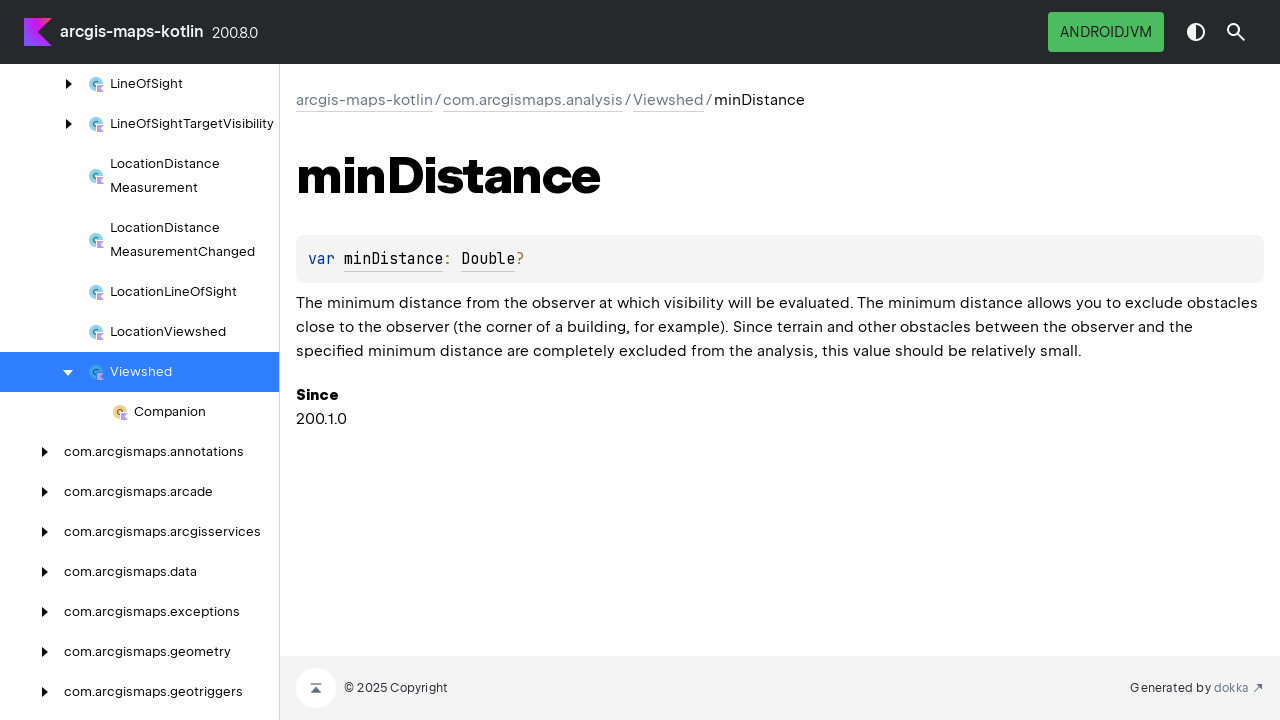

--- FILE ---
content_type: image/svg+xml
request_url: https://developers.arcgis.com/kotlin/api-reference/images/footer-go-to-link.svg
body_size: 50
content:
<svg width="8" height="8" viewBox="0 0 8 8" fill="none" xmlns="http://www.w3.org/2000/svg">
    <path d="M8 0H2.3949L4.84076 2.44586L0 7.28662L0.713376 8L5.55414 3.15924L8 5.6051V0Z" fill="#637282"/>
</svg>
